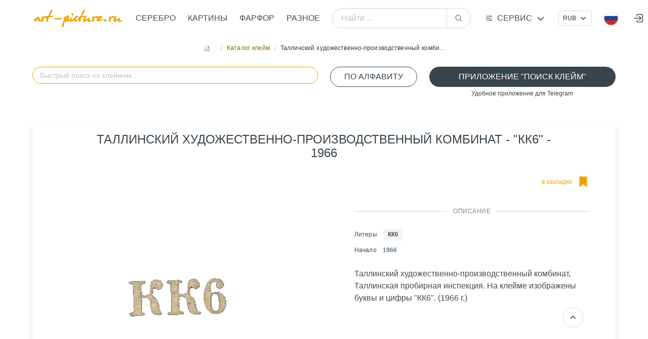

--- FILE ---
content_type: text/html; charset=utf8
request_url: https://art-picture.ru/label/1444/
body_size: 7773
content:
<!DOCTYPE html><html class="has-navbar-fixed-top" dir="ltr" lang="ru"><head><meta charset="utf-8"/><meta content="width=device-width, initial-scale=1" name="viewport"/><title>Таллинский художественно-производственный комбинат - "КК6" - 1966, Аукцион искусства и старины art-picture.ru</title><meta content=' Название "Таллинский художественно-производственный комбинат - "КК6" - 1966 Аукцион искусства и старины art-picture.ru ' name="description"/><meta content='Таллинский художественно-производственный комбинат - "КК6" - 1966' name="keywords"/><meta content="index, follow" name="robots"/><meta content='Таллинский художественно-производственный комбинат - "КК6" - 1966, Аукцион искусства и старины art-picture.ru' property="og:title"/><meta content=' Название "Таллинский художественно-производственный комбинат - "КК6" - 1966 Аукцион искусства и старины art-picture.ru ' property="og:description"/><meta content="article" property="og:type"/><meta content='Аукцион искусства и старины art-picture.ru,  Таллинский художественно-производственный комбинат - "КК6" - 1966' itemprop="og:name"/><meta content="https://art-picture.ru/label/1444/" property="og:url"/><meta content='Аукцион искусства и старины art-picture.ru,  Таллинский художественно-производственный комбинат - "КК6" - 1966' itemprop="name"/><link href="https://art-picture.ru/label/1444/" rel="canonical"/><link href="/public/static/imlogo/ico.png" rel="shortcut icon" type="image/x-icon"/><link href="/public/static/CACHE/css/output.a92a90d26299.css" rel="stylesheet" type="text/css"/><link href="/public/static/css/add-on/item_detail.css" rel="stylesheet"/><link href="/public/static/css/search/awesomplete.css" rel="stylesheet"/><script type="application/ld+json">{"@context": "https://schema.org/", "@type": "Article", "author": {"@type": "Organization", "name": "art-picture.ru", "url": "https://art-picture.ru"}, "dateModified": "2026-02-01T16:08:30.890Z", "datePublished": "2026-02-01T16:08:30.890Z", "description": "Таллинский художественно-производственный комбинат - \"КК6\" - 1966", "headline": "Таллинский художественно-производственный комбинат - \"КК6\" - 1966", "image": "https://art-picture.ru/public/media/label/1444.png", "mainEntityOfPage": {"@id": "https://art-picture.ru/label/1444/", "@type": "WebPage"}, "name": "Таллинский художественно-производственный комбинат - \"КК6\" - 1966", "publisher": {"@type": "Organization", "name": "art-picture.ru"}, "url": "https://art-picture.ru/label/1444/"}</script></head><body><div id="top"></div><nav class="navbar is-fixed-top is-flex is-transparent mb-0 pb-0"><div class="container"><div class="navbar-brand is-hidden-desktop"><a class="navbar-item" href="/"><img class="logotype" src="/public/static/imgsite/art6-mini-1.png"/></a><!-- <div class="navbar-item "> --><div class="navbar-burger burger" data-target="navMenubd-example"><span></span><span></span><span></span></div><!-- </div> --></div><div class="navbar-menu" id="navMenubd-example"><div class="navbar-start"><div class="navbar-item is-hidden-desktop"><div class="columns is-mobile is-gapless"><div class="column"><div class="control has-icons-left"><div class="select is-fullwidth is-small"><form action="/i18n/setlang/" id="language-form-mobile" method="post"><input name="csrfmiddlewaretoken" type="hidden" value="MfWK0oa3K5gHviNbTZ8KuO9CKxPsIa3sdcc7q0O7nvuspVRJUKQEuPwfiTcsAyXW"/><input name="next" type="hidden" value=""/><select name="language" onchange="document.getElementById('language-form-mobile').submit()" style="text-transform: uppercase;"><option selected="" style="text-transform: uppercase;" value="ru">Русский</option><option style="text-transform: uppercase;" value="en">Английский</option><option style="text-transform: uppercase;" value="zh-hans">Упрощенный китайский</option></select></form></div><div class="icon is-small is-left"><img align="left" alt="ru" class="mr-1 image" height="16" src="/public/static/flags/ru.png" width="16"/><!-- <i class="fas fa-globe"></i> --></div></div></div><div class="column"><div class="control ml-2"><div class="select is-fullwidth is-small"><form action="/set-currency/" id="currency-mobile" method="post"><input name="csrfmiddlewaretoken" type="hidden" value="MfWK0oa3K5gHviNbTZ8KuO9CKxPsIa3sdcc7q0O7nvuspVRJUKQEuPwfiTcsAyXW"/><input name="next" type="hidden" value=""/><input id="currency-input" name="currency" type="hidden" value=""/><select name="currency" onchange="document.getElementById('currency-mobile').submit()"><option selected="" value="rub">RUB</option><option value="usd">USD</option><option value="eur">EUR</option><option value="cny">CNY</option></select></form></div></div></div></div></div><form action="/search/global/" class="navbar-item is-flex-grow-1 is-hidden-desktop" method="get"><div class="field has-addons is-flex-grow-1"><p class="control is-flex-grow-1"><input class="input is-rounded" name="q" placeholder="Найти ..." type="text"/></p><p class="control"><button class="button is-rounded" type="submit"><span class="icon"><ion-icon name="search-outline"></ion-icon></span></button></p></div></form><div class="navbar-brand is-hidden-touch"><a class="navbar-item" href="/"><img alt="Главная страница" class="logotype" src="/public/static/imgsite/art6-mini-1.png"/></a></div><a class="navbar-item is-uppercase" href="/items/jewelry/">Серебро</a><a class="navbar-item is-uppercase" href="/items/picture/">Картины</a><a class="navbar-item is-uppercase" href="/items/crockery/">Фарфор</a><a class="navbar-item is-uppercase" href="/items/other/">Разное</a></div><form action="/search/global/" class="navbar-item is-flex-grow-1 is-hidden-touch my-2" method="get"><div class="field has-addons is-flex-grow-1 is-flex is-justify-content-center is-align-items-center align-items is-align-content-baseline"><p class="control is-flex-grow-1"><input class="input is-rounded" name="q" placeholder="Найти ..." type="text"/></p><p class="control"><button class="button is-rounded" type="submit"><span class="icon"><ion-icon name="search-outline"></ion-icon></span></button></p></div></form><div class="navbar-item has-dropdown is-hoverable is-mega"><a class="navbar-link flex is-hidden-touch" href="#" title="Art-picture дополнительные услуги"><div class="is-relative is-uppercase"><span class="icon-text"><span class="icon"><!-- <ion-icon name="swap-horizontal-outline" ></ion-icon> --><ion-icon name="options-outline"></ion-icon></span><span>Сервис</span></span></div></a><div class="navbar-dropdown" data-style="width: 10rem;" id="_serviceDropdown"><div class="container m-4"><div class="columns"><div class="column"><p class="title is-6 is-spaced has-text-primary-dark has-text-weight-medium is-uppercase my-1">Справочники</p><p class="subtitle is-7">необходимы справочные материалы</p><a class="is-fullwidth button is-uppercase is-ghost is-size-7" href="/label/">Справочник клейм серебра</a><p class="mt-0 mb-4 has-text-centered">Клейма бронзы, серебра, золота, платины, палладия</p><a class="is-fullwidth button is-uppercase is-ghost is-size-7" href="/paper/factory/">Справочник клейм фарфора</a><p class="mt-0 mb-4 has-text-centered">Известные марки фарфора,стекла, ювеоирных изделий</p><a class="is-fullwidth button is-uppercase is-ghost is-size-7" href="/rock/">Алфавитный справочник камнерезов</a><p class="mt-0 has-text-centered">Справочник известных мастеров</p></div><div class="column"><a class="title is-6 is-spaced has-text-primary-dark has-text-weight-medium is-uppercase" href="/journal/">Журнал</a><p class="my-2"><a href="/journal/">Интернет журнал</a></p><a class="title is-6 is-spaced has-text-primary-dark has-text-weight-medium is-uppercase" href="/buyout/create_freeitem/">Выкуп</a><p class="subtitle is-7 mt-1">покупка предметов искусства, антиквариата</p><a class="is-fullwidth button is-rounded is-outlined is-uppercase my-4 is-size-7 is-success" href="/buyout/create_freeitem/">Покупка / Оценка</a><ul class="is-7"><li><a href="/buyout/create_freeitem/">Бесплатная оценка</a></li><li><a href="/buyout/create_freeitem/">Работаем по всей России</a></li><li><a href="/buyout/create_freeitem/">Высокий уровень экспертизы</a></li><li><a href="/buyout/create_freeitem/">Выплата в удобной форме</a></li><li><a class="is-fullwidth button is-rounded is-outlined is-uppercase my-4 is-size-7 is-success" href="https://t.me/+79037433322" target="_blank"><span class="icon"><ion-icon name="paper-plane-outline"></ion-icon></span><span>Подать заявку через Telegram</span></a></li></ul></div><div class="column"><p class="title is-6 is-spaced has-text-primary-dark has-text-weight-medium is-uppercase my-1">Личный кабинет</p><p class="subtitle is-7">управление личными настройками</p><p><a class="right item" href="/account/register/?next=/label/litera/%D0%9F%D0%90/">Регистрация</a><span class="mx-2">/</span><a class="right item" href="/account/login/?next=/label/litera/%D0%9F%D0%90/">Войти</a></p></div><div class="column"><a class="title is-6 is-spaced has-text-primary-dark has-text-weight-medium is-uppercase" href="/post/contact/">Контакты</a><p class="subtitle is-7 mt-1">cпособы связаться с нами</p><p class="has-text-left mt-1 is-size-7"><span class="icon-text is-small has-text-success is-uppercase"><span class="icon"><ion-icon name="location-outline"></ion-icon></span><span class="is-small">Адрес</span><span class="mx-1 has-text-primary-dark">Москва, Валовая ул., д. 8., стр.1</span></span></p><p class="has-text-left my-3 is-size-7"><span class="icon-text is-small has-text-success is-uppercase"><span class="icon"><ion-icon name="call-outline"></ion-icon></span><span class="is-small">телефон</span><span class="mx-1 has-text-primary-dark">+7 903 743 3322</span></span></p><p class="has-text-left my-2 is-size-7"><span class="icon-text is-uppercase"><span class="icon"><!-- <ion-icon name="logo-whatsapp" ></ion-icon> --><ion-icon name="paper-plane-outline"></ion-icon></span><span class="is-small">Telegram</span><a class="mx-2" href="https://t.me/art_picture_ru" target="_blank">Канал</a></span></p><p class="has-text-left my-2 mb-4 is-size-7"><span class="icon-text is-uppercase"><span class="icon"><ion-icon name="paper-plane-outline"></ion-icon></span><span class="is-small">Telegram</span><a class="mx-2" href="https://t.me/+79037433322" target="_blank">Связаться</a></span></p><a class="is-fullwidth button is-rounded is-outlined is-uppercase is-size-7 is-success" href="/post/contact/">Отправить сообщение</a><p class="my-1 has-text-centered"><a href="mailto:artpicture.ru@gmail.com?subject=Сообщение с art-picture.ru">artpicture.ru@gmail.com</a></p></div></div></div></div></div><div class="navbar-end"><!-- ---------------- --><div class="navbar-item is-hidden-touch"><div class="control"><div class="select is-small"><form action="/set-currency/" id="currency-desktop" method="post"><input name="csrfmiddlewaretoken" type="hidden" value="MfWK0oa3K5gHviNbTZ8KuO9CKxPsIa3sdcc7q0O7nvuspVRJUKQEuPwfiTcsAyXW"/><input name="next" type="hidden" value=""/><input id="currency-input" name="currency" type="hidden" value=""/><select name="currency" onchange="document.getElementById('currency-desktop').submit()"><option selected="" value="rub">RUB</option><option value="usd">USD</option><option value="eur">EUR</option><option value="cny">CNY</option></select></form></div></div></div><!-- ---------------- --><div class="navbar-item has-dropdown is-hoverable lang-dropdown is-hidden-touch"><span class="navbar-link is-arrowless"><img alt="Flag" class="mr-2" src="/public/static/flags/ru.png"/></span><div class="navbar-dropdown is-boxed is-right"><form action="/i18n/setlang/" id="language-form" method="post"><input name="csrfmiddlewaretoken" type="hidden" value="MfWK0oa3K5gHviNbTZ8KuO9CKxPsIa3sdcc7q0O7nvuspVRJUKQEuPwfiTcsAyXW"/><a class="navbar-item" href="#" onclick="setLanguage('ru'); return false;"><img alt="Flag" class="mr-2" src="/public/static/flags/ru.png"/><span>Русский</span></a><a class="navbar-item" href="#" onclick="setLanguage('en'); return false;"><img alt="Flag" class="mr-2" src="/public/static/flags/en.png"/><span>English</span></a><a class="navbar-item" href="#" onclick="setLanguage('zh-hans'); return false;"><img alt="Flag" class="mr-2" src="/public/static/flags/zh-hans.png"/><span>中国</span></a><input id="language-input" name="language" type="hidden" value=""/><input name="next" type="hidden" value=""/></form></div></div><a class="navbar-item is-hidden-desktop-only" href="/account/login/"><span class="icon"><ion-icon name="log-in-outline" size="large"></ion-icon></span></a></div></div></div></nav><section class="section m-5 px-0 py-2 pb-4"><div class="container"><nav aria-label="breadcrumbs" class="breadcrumb is-small is-centered"><ul><li><a href="/"><span class="icon"><ion-icon name="home-outline"></ion-icon></span></a></li><li><a href="/label/">Каталог клейм</a></li><li class="is-active"><a>Таллинский художественно-производственный комби…</a></li></ul></nav><!-- <div class="box"> --><div class="block"><div class="columns is-multiline"><!-- <div class="column is-hidden-touch is-2-desktop "></div> --><div class="column is-12-touch is-6-desktop"><div class="block"><form action="#" autocomplete="off" class="is-flex-grow-1 autocomplete-me" method="GET"><div class="field is-flex-grow-1"><p class="control is-flex-grow-1 has-icons-right"><input autocapitalize="off" autocomplete="off" autocorrect="off" class="input is-rounded is-primary" id="litera_search" name="litera_search" placeholder="Быстрый поиск по клеймам..." spellcheck="false"/><!-- <span id="clearBtn" class="icon is-right is-clickable hide has-text-primary"><ion-icon name="close-outline" size="large"></ion-icon></span> --></p><!-- <p class="help is-success has-text-centered is-size-7">поиск по  всем параметрам клейма</p> --></div></form></div></div><div class="column is-12-touch is-2-desktop"><!-- <p class="help is-success has-text-centered is-size-7 ">литеры клейма по алфавиту</p> --><a class="button is-fullwidth is-rounded is-outlined is-success is-uppercase" href="/label/litera_list/">По алфавиту</a></div><div class="column is-12-touch is-4-desktop"><a class="button is-fullwidth is-rounded is-success is-uppercase" href="https://t.me/Hallmark24Bot" target="_blank">Приложение "Поиск клейм"</a><p class="help is-success has-text-centered is-size-7">Удобное приложение для Telegram</p></div><div class="column is-12-touch is-8-desktop"></div></div><!-- <div id="results_litera" ></div> --><div class="box"><div class="columns is-multiline"><div class="column is-10 is-offset-1 is-centered"><h1 class="is-uppercase has-text-weight-normal has-text-success is-size-4 is-size-6-touch has-text-centered mb-2">Таллинский художественно-производственный комбинат - "КК6" - 1966</h1></div><div class="column is-12-touch is-6-desktop has-text-centered"><div class="content-lot-left"><img alt='Таллинский художественно-производственный комбинат - "КК6" - 1966' src="/public/media/cache/0d/ae/0dae6ee3222ce9239508d9d0bdfb97d3.png" style="filter: invert(100%) sepia(80%) brightness(100%) contrast(100%);"/></div></div><div class="column is-12-touch is-6-desktop"><div class="content-lot-right"><div class="columns is-mobile"><div class="column is-4-touch is-2-desktop has-text-left"></div><div class="column is-6-touch is-5-desktop has-text-left"></div><div class="column is-2-touch is-5-desktop has-text-right"><a class="icon-text has-text-primary" href="/account/login/?next=/label/1444/"><span class="is-hidden-touch is-size-7">в закладки</span><span class="icon is-size-2"><ion-icon name="bookmark-sharp" title="в закладки"></ion-icon></span></a></div></div><div class="divider has-text-success-dark has-text-weight-normal is-centered">Описание</div><div class="content is-size-7"><p class="my-2"><span>Литеры</span><a class="ml-3 tag has-text-weight-semibold" href="/label/litera/%25D0%259A%25D0%259A6/">КК6</a></p><p><span class="mr-1">Начало</span><span class="mx-2 has-text-link-dark has-text-weight-semibold">1966</span></p></div><div class="container has-text-left"><span>Таллинский художественно-производственный комбинат, Таллинская пробирная инспекция. На клейме изображены буквы и цифры "КК6". (1966 г.)</span></div></div></div></div></div><p class="is-uppercase has-text-weight-normal has-text-success-dark is-size-6">Вы можете приобрести у нас</p><p class="subtitle has-text-weight-light is-uppercase is-7">лоты которые сейчас продаются</p><div class="columns is-multiline is-flex-touch"><div class="column is-6-mobile is-4-tablet is-2-desktop is-flex"><a class="card box p-2 py-3" href="/items/jewelry/4821/"><header class="card-header has-text-left is-size-7">Лот №4821</header><figure class="image has-text-centered is-justify-content-center is-align-items-center"><img alt="Солонка Избушка на курьих ножках" decoding="async" src="/public/media/cache/c9/31/c93122f3c499328766493832520ef7b9.png" style="object-fit: scale-down;"/></figure><div class="card-content p-0 m-0" style="line-height:1rem;"><span class="has-text-link-dark is-size-7 mr-2">Серебро</span><span class="has-text-primary-dark is-size-7">Солонка Избушка на курьих ножках</span><p class="is-size-7 has-text-link"><span class="is-size-7 has-text-link-dark has-text-weight-semibold">Серебро <span class="has-text-weight-light"></span></span></p><div class="my-0 py-0 has-text-centered is-flex is-justify-content-left is-align-items-center has-text-dark"><div class="is-size-7 has-text-weight-medium">₽</div><span class="is-size-5 mx-1">130 000</span><span class="is-size-7 mb-1">.00</span></div></div></a></div><div class="column is-6-mobile is-4-tablet is-2-desktop is-flex"><a class="card box p-2 py-3" href="/items/jewelry/4711/"><header class="card-header has-text-left is-size-7">Лот №4711</header><figure class="image has-text-centered is-justify-content-center is-align-items-center"><img alt='Фаберже Faberge "Coronation" Коронационный нож для писем' decoding="async" src="/public/media/cache/a4/34/a434615cade687890e37595597727e5b.png" style="object-fit: scale-down;"/></figure><div class="card-content p-0 m-0" style="line-height:1rem;"><span class="has-text-link-dark is-size-7 mr-2">Серебро</span><span class="has-text-primary-dark is-size-7">Фаберже Faberge "Coronation" Коронационн…</span><p class="is-size-7 has-text-link"><span class="is-size-7 has-text-link-dark has-text-weight-semibold">Faberge Фаберже <span class="has-text-weight-light"></span></span></p><div class="my-0 py-0 has-text-centered is-flex is-justify-content-left is-align-items-center has-text-dark"><div class="is-size-7 has-text-weight-medium">₽</div><span class="is-size-5 mx-1">180 000</span><span class="is-size-7 mb-1">.00</span></div></div></a></div><div class="column is-6-mobile is-4-tablet is-2-desktop is-flex"><a class="card box p-2 py-3 has-background-primary-light" href="/items/jewelry/5058/"><span class="is-size-7 has-background-link-light has-text-right is-pulled-right px-3" style="margin-bottom:.5rem;">промо</span><header class="card-header has-text-left is-size-7">Лот №5058</header><figure class="image has-text-centered is-justify-content-center is-align-items-center"><img alt="Серебряный бюст Николай II" decoding="async" src="/public/media/cache/33/38/3338ba3985de0f38511d11144f1d9f6d.jpg" style="object-fit: scale-down;"/></figure><div class="card-content p-0 m-0" style="line-height:1rem;"><span class="has-text-link-dark is-size-7 mr-2">Серебро</span><span class="has-text-primary-dark is-size-7">Серебряный бюст Николай II</span><p class="is-size-7 has-text-link"><span class="is-size-7 has-text-link-dark has-text-weight-semibold">Бронзовое чудо ювелирн… <span class="has-text-weight-light"></span></span></p><div class="my-0 py-0 has-text-centered is-flex is-justify-content-left is-align-items-center has-text-dark"><div class="is-size-7 has-text-weight-medium">₽</div><span class="is-size-5 mx-1">290 000</span><span class="is-size-7 mb-1">.00</span></div></div></a></div><div class="column is-6-mobile is-4-tablet is-2-desktop is-flex"><a class="card box p-2 py-3" href="/items/jewelry/195/"><header class="card-header has-text-left is-size-7">Лот №195</header><figure class="image has-text-centered is-justify-content-center is-align-items-center"><img alt="Нож для бумаг ювелирный  серебряный Montblanc" decoding="async" src="/public/media/cache/06/97/0697a575af46607add834be2837dd6cb.jpg" style="object-fit: scale-down;"/></figure><div class="card-content p-0 m-0" style="line-height:1rem;"><span class="has-text-link-dark is-size-7 mr-2">Серебро</span><span class="has-text-primary-dark is-size-7">Нож для бумаг ювелирный серебряный Mont…</span><p class="is-size-7 has-text-link"><span class="is-size-7 has-text-link-dark has-text-weight-semibold">Montblanc <span class="has-text-weight-light"></span></span></p><div class="my-0 py-0 has-text-centered is-flex is-justify-content-left is-align-items-center has-text-dark"><div class="is-size-7 has-text-weight-medium">₽</div><span class="is-size-5 mx-1">185 500</span><span class="is-size-7 mb-1">.00</span></div></div></a></div><div class="column is-6-mobile is-4-tablet is-2-desktop is-flex"><a class="card box p-2 py-3" href="/items/jewelry/5089/"><header class="card-header has-text-left is-size-7">Лот №5089</header><figure class="image has-text-centered is-justify-content-center is-align-items-center"><img alt="Серебряная ваза 1928 год, W.A. Bolin" decoding="async" src="/public/media/cache/98/36/98361b55f80e0d77028bb84f1f3d44b5.png" style="object-fit: scale-down;"/></figure><div class="card-content p-0 m-0" style="line-height:1rem;"><span class="has-text-link-dark is-size-7 mr-2">Серебро</span><span class="has-text-primary-dark is-size-7">Серебряная ваза 1928 год, W.A. Bolin</span><p class="is-size-7 has-text-link"><span class="is-size-7 has-text-link-dark has-text-weight-semibold">Bolin Болин <span class="has-text-weight-light">1928</span></span></p><div class="my-0 py-0 has-text-centered is-flex is-justify-content-left is-align-items-center has-text-dark"><div class="is-size-7 has-text-weight-medium">₽</div><span class="is-size-5 mx-1">59 500</span><span class="is-size-7 mb-1">.00</span></div></div></a></div><div class="column is-6-mobile is-4-tablet is-2-desktop is-flex"><a class="card box p-2 py-3" href="/items/jewelry/4762/"><header class="card-header has-text-left is-size-7">Лот №4762</header><figure class="image has-text-centered is-justify-content-center is-align-items-center"><img alt="Серебряная скульптура Кабан Jewellery Theatre" decoding="async" src="/public/media/cache/8e/e4/8ee45102e509184855e09cb042881795.png" style="object-fit: scale-down;"/></figure><div class="card-content p-0 m-0" style="line-height:1rem;"><span class="has-text-link-dark is-size-7 mr-2">Серебро</span><span class="has-text-primary-dark is-size-7">Серебряная скульптура Кабан Jewellery Th…</span><p class="is-size-7 has-text-link"><span class="is-size-7 has-text-link-dark has-text-weight-semibold">Jewellery Theatre Ювел… <span class="has-text-weight-light"></span></span></p><div class="my-0 py-0 has-text-centered is-flex is-justify-content-left is-align-items-center has-text-dark"><div class="is-size-7 has-text-weight-medium">₽</div><span class="is-size-5 mx-1">45 500</span><span class="is-size-7 mb-1">.00</span></div></div></a></div></div><div class="block box has-background-primary-light"><div class="columns is-multiline is-centered p-2"><div class="column is-12-touch is-4-desktop"><h3 class="title has-text-centered has-text-weight-normal is-uppercase is-6">Хотите продать предмет с клеймом "Таллинский художественно-производственный комбинат - "КК6" - 1966" ?</h3><img src="/public/media/marks/5-star.png"/></div><div class="column is-12-touch is-4-desktop"><div class="block mt-3"><p class="subtitle has-text-weight-light is-uppercase is-7">После оценки , выкупим Ваши произведения искусства. Оценка проводится бесплатно. Для предварительной оценки отправьте фото</p><p class="subtitle has-text-weight-light is-uppercase is-7 has-text-primary-dark">Мы готовы выкупить это изделие в одном из наших офисов .Вы получите деньги наличными или на карту сразу в момент сделки.</p><a class="button is-fullwidth is-link is-light is-rounded mt-3 is-size-7-mobile" href="https://wa.me/79037433322" target="_blank"><span class="icon"><ion-icon name="logo-whatsapp"></ion-icon></span><span>Подать заявку через WhatsApp</span></a></div></div><div class="column is-12-touch is-4-desktop"><div class="container"><div class="field"><div class="control is-size-7-touch"><a class="button is-fullwidth is-outlined is-success is-uppercase is-rounded" href="/account/login/?next=/label/1444/">Авторизоваться</a><p class="help has-text-primary-dark is-size-7-touch has-text-centered">для совершения действий</p></div></div></div><!-- ########################### --></div></div></div><p class="is-uppercase has-text-weight-normal has-text-success-dark is-size-6">Похожие клейма</p><p class="subtitle has-text-weight-light is-uppercase is-7">визуально похожие клейма</p><div class="columns is-multiline is-flex-touch"><div class="column is-6-mobile is-4-tablet is-2-desktop is-flex"><a class="card box p-2 py-3" href="/label/4626/"><figure class="image has-text-centered is-justify-content-center is-align-items-center"><img alt='Махачкалинский комбинат по ремонту бытовой техники ДАССР - "КТ3" - 1963' decoding="async" src="/public/media/cache/a5/8c/a58c2cadc0f05473cfff0c88b3dfc874.png" style="object-fit: scale-down;filter:invert(100%)  sepia(80%)  brightness(100%) contrast(100%);"/></figure><div class="card-content p-0 m-0" style="line-height:1rem;"><span class="has-text-weight-bold is-size-7 has-text-link-dark mx-1">КТ3</span><br/><span class="has-text-primary-dark is-size-7">Махачкалинский комбинат по ремонту бытов…</span><p class="is-size-7 has-text-link"><span class="is-size-7 has-text-link-dark has-text-weight-semibold"><span class="has-text-weight-light mx-1">1963</span></span></p></div></a></div><div class="column is-6-mobile is-4-tablet is-2-desktop is-flex"><a class="card box p-2 py-3" href="/label/2636/"><figure class="image has-text-centered is-justify-content-center is-align-items-center"><img alt='Таллинский художественно-производственный комбинат - "КК4" - 1964' decoding="async" src="/public/media/cache/56/e7/56e71077caa8479aa49a8a6187875466.png" style="object-fit: scale-down;filter:invert(100%)  sepia(80%)  brightness(100%) contrast(100%);"/></figure><div class="card-content p-0 m-0" style="line-height:1rem;"><span class="has-text-weight-bold is-size-7 has-text-link-dark mx-1">КК4</span><br/><span class="has-text-primary-dark is-size-7">Таллинский художественно-производственны…</span><p class="is-size-7 has-text-link"><span class="is-size-7 has-text-link-dark has-text-weight-semibold"><span class="has-text-weight-light mx-1">1964</span></span></p></div></a></div><div class="column is-6-mobile is-4-tablet is-2-desktop is-flex"><a class="card box p-2 py-3" href="/label/3086/"><figure class="image has-text-centered is-justify-content-center is-align-items-center"><img alt='Клайпедский художественный комбинат "Дайле" - "КР4" - 1964' decoding="async" src="/public/media/cache/8f/d0/8fd099216a956d715fe7ac7b4fb16e47.png" style="object-fit: scale-down;filter:invert(100%)  sepia(80%)  brightness(100%) contrast(100%);"/></figure><div class="card-content p-0 m-0" style="line-height:1rem;"><span class="has-text-weight-bold is-size-7 has-text-link-dark mx-1">КР4</span><br/><span class="has-text-primary-dark is-size-7">Клайпедский художественный комбинат "Дай…</span><p class="is-size-7 has-text-link"><span class="is-size-7 has-text-link-dark has-text-weight-semibold"><span class="has-text-weight-light mx-1">1964</span></span></p></div></a></div><div class="column is-6-mobile is-4-tablet is-2-desktop is-flex"><a class="card box p-2 py-3" href="/label/4282/"><figure class="image has-text-centered is-justify-content-center is-align-items-center"><img alt='Промкомбинат "Путь к коммунизму" - "ВК8" - 1958' decoding="async" src="/public/media/cache/e0/af/e0afc70e0c02d634da5ef7a83086962d.png" style="object-fit: scale-down;filter:invert(100%)  sepia(80%)  brightness(100%) contrast(100%);"/></figure><div class="card-content p-0 m-0" style="line-height:1rem;"><span class="has-text-weight-bold is-size-7 has-text-link-dark mx-1">ВК8</span><br/><span class="has-text-primary-dark is-size-7">Промкомбинат "Путь к коммунизму" - "ВК8"…</span><p class="is-size-7 has-text-link"><span class="is-size-7 has-text-link-dark has-text-weight-semibold"><span class="has-text-weight-light mx-1">1958</span></span></p></div></a></div><div class="column is-6-mobile is-4-tablet is-2-desktop is-flex"><a class="card box p-2 py-3" href="/label/3039/"><figure class="image has-text-centered is-justify-content-center is-align-items-center"><img alt='Таллинский художественно-производственный комбинат - "КК7" - 1967' decoding="async" src="/public/media/cache/f6/6e/f66e2c871fbb25243d21e828383889a3.png" style="object-fit: scale-down;filter:invert(100%)  sepia(80%)  brightness(100%) contrast(100%);"/></figure><div class="card-content p-0 m-0" style="line-height:1rem;"><span class="has-text-weight-bold is-size-7 has-text-link-dark mx-1">КК7</span><br/><span class="has-text-primary-dark is-size-7">Таллинский художественно-производственны…</span><p class="is-size-7 has-text-link"><span class="is-size-7 has-text-link-dark has-text-weight-semibold"><span class="has-text-weight-light mx-1">1967</span></span></p></div></a></div><div class="column is-6-mobile is-4-tablet is-2-desktop is-flex"><a class="card box p-2 py-3" href="/label/4875/"><figure class="image has-text-centered is-justify-content-center is-align-items-center"><img alt='Таллинский художественно-производственный комбинат - "КК8" - 1958' decoding="async" src="/public/media/cache/4c/34/4c343af27b365d084fbe2ba5998cfe7a.png" style="object-fit: scale-down;filter:invert(100%)  sepia(80%)  brightness(100%) contrast(100%);"/></figure><div class="card-content p-0 m-0" style="line-height:1rem;"><span class="has-text-weight-bold is-size-7 has-text-link-dark mx-1">КК8</span><br/><span class="has-text-primary-dark is-size-7">Таллинский художественно-производственны…</span><p class="is-size-7 has-text-link"><span class="is-size-7 has-text-link-dark has-text-weight-semibold"><span class="has-text-weight-light mx-1">1958</span></span></p></div></a></div></div></div></div></section><footer class="footer has-navbar-fixed-bottom has-background-black"><section class="section"><div class="container"><div class="columns is-multiline is-mobile"><div class="column is-size-7 is-6-mobile"><p class="subtitle is-6 is-size-7-mobile has-text-left is-uppercase my-1 has-text-primary-dark">Услуги</p><a class="is-size-6 header mb-6" href="/buyout/create_freeitem/">Оценка / Выкуп</a><p class="subtitle is-6 is-size-7-mobile has-text-left is-uppercase my-5 has-text-primary-dark">Коллекция медалей</p><ul><li><a class="item" href="https://silver-art.ru/" target="_blank" title="Коллекция медалей на silver-art.ru/ "><img alt="Коллекция медалей" class="image" src="/public/media/imgstatic/banner/sa.png"/></a></li></ul></div><div class="column is-size-7 is-6-mobile"><p class="subtitle is-6 is-size-7-mobile has-text-left is-uppercase my-2 has-text-primary-dark">Направления</p><p><a href="/items/jewelry/">Серебро</a></p><p><a href="/items/picture/">Картины</a></p><p><a href="/items/crockery/">Фарфор</a></p><p><a href="/items/other/">Разное</a></p></div><div class="column is-size-7 is-hidden-touch"><p class="subtitle is-6 is-size-7-mobile has-text-left is-uppercase my-2 has-text-primary-dark">Вход в личный кабинет</p><ul><li><a href="/account/login/">Войти</a></li><li><a href="/account/register/">Регистрация</a></li><li></li><li></li></ul></div><div class="column is-12-mobile is-size-7"><p class="subtitle is-6 is-size-7-mobile has-text-left is-uppercase my-2 has-text-primary-dark">Справочники</p><p><a href="/label/">Справочник клейм серебра</a></p><p><a href="/paper/factory/">Справочник клейм фарфора</a></p><p><a href="/rock/">Алфавитный справочник камнерезов</a></p><p class="subtitle is-6 is-size-7-mobile has-text-left is-uppercase my-2 mt-4 has-text-primary-dark">Помощь</p><ul class="is-size-7"><li><a href="/help/kak-otsenit/">Как оценить?</a></li><li><a href="/help/sell-art/">Как купить и кому продать</a></li><li><a href="/help/internet-auktsion/">Интернет-аукцион</a></li></ul></div><div class="column is-12-mobile"><div class="content has-text-centered is-size-7"><p><a href="/"><img alt="art-picture.ru" src="/public/static/imgsite/art6.png"/></a></p><p class="has-text-primary-dark">Москва, Валовая ул., д. 8., стр.1 <br/><a href="mailto:artpicture.ru@gmail.com">artpicture.ru@gmail.com</a></p><p class=""><a class="mx-2" href="https://t.me/art_picture_ru" target="_blank"><span class="icon-text"><span class="icon"><ion-icon name="paper-plane-outline"></ion-icon></span> @art_picture_ru</span></a></p><p><script src="/public/static/CACHE/js/output.e311a293b4f1.js"></script></p></div></div></div></div></section><p class="column is-12 has-text-centered is-size-7 my-0">Все права защищены. 2010-2026 | art-picture.ru</p></footer><nav class="navbar is-transparent is-fixed-bottom has-navbar-fixed-bottom is-hidden-desktop is-small"><div class="navbar-menu is-active has-background-black"><!-- <div class="navbar-end"> --><div class="navbar-item"><nav class="level is-mobile"><!-- <div class="level-left"> --><a class="level-item has-text-centered" href="/account/login/" title="Войти"><span class="icon"><ion-icon name="enter-outline" size="large"></ion-icon></span></a><a class="level-item has-text-centered" href="/account/register/" title="Войти"><span class="icon"><ion-icon name="id-card-outline" size="large"></ion-icon></span></a><div class="level-item"></div><div class="level-item"></div><div class="level-item"></div><div class="level-item"></div><!-- </div> --><p class="level-right"><a class="button is-success level-item is-small is-outlined" href="#top" style="border-radius: 2em;"><span class="icon"><ion-icon name="chevron-up-outline"></ion-icon></span></a></p></nav></div><!-- </div> --></div></nav><a class="button is-hidden-touch" href="#top" id="toTop" style="border-radius:3em;"><span class="icon is-large"><ion-icon name="chevron-up-outline"></ion-icon></span></a><script src="/public/static/CACHE/js/output.dc7b16fe2465.js"></script><script src="/public/static/icons/ionicons.js"></script><script src="/public/static/CACHE/js/output.c3d4e76643c9.js"></script><script src="/public/static/js/js.cookie.3.0.1.js"></script><script src="/public/static/CACHE/js/output.657c033b4c46.js"></script></body><!-- <script type="module" src="https://unpkg.com/ionicons@7.1.0/dist/ionicons/ionicons.esm.js"></script><script nomodule src="https://unpkg.com/ionicons@7.1.0/dist/ionicons/ionicons.js"></script> --></html><!--noindex--><!--/noindex-->